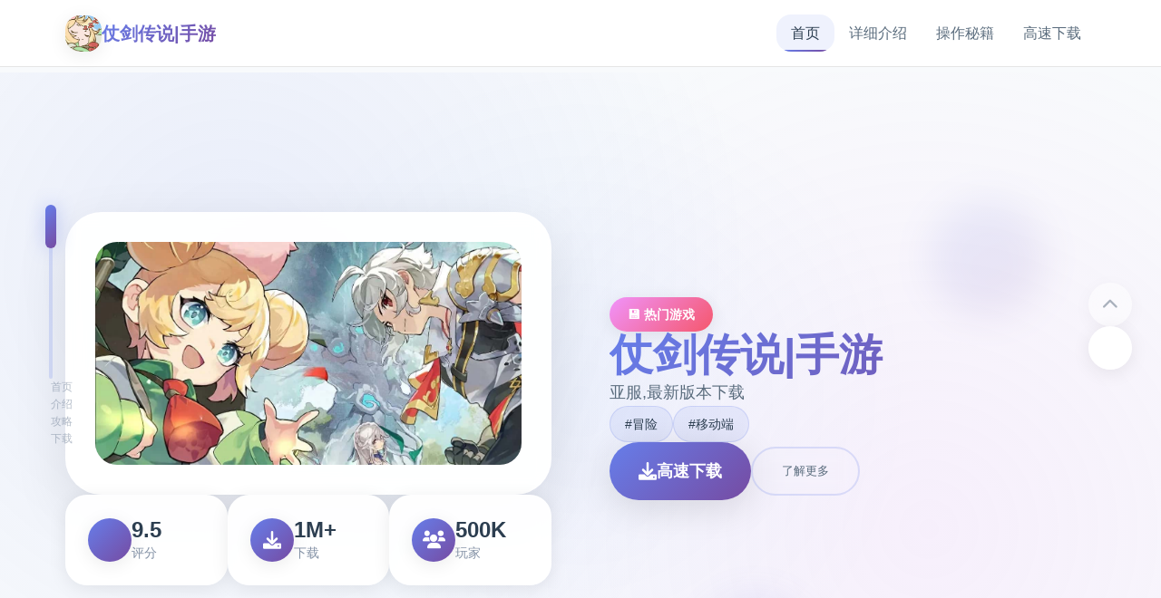

--- FILE ---
content_type: text/html; charset=utf-8
request_url: https://etovmode.com/ekspert-personalizirovannoi-mediciny-kto-smojet-lechit-bydyshie-bolezni-rbk-trendy/
body_size: 30529
content:
<!DOCTYPE html>
<html lang="zh-CN">
<head>
    <meta charset="UTF-8">
    <meta name="viewport" content="width=device-width, initial-scale=1.0">
    <title>仗剑传说|手游 - 官方中文安卓版 存档攻略大全</title>
    <meta name="description" content="仗剑传说|手游。专业的游戏平台，为您提供优质的游戏体验。">
    <meta name="keywords" content="仗剑传说|手游,仗剑传说,仗剑传说官方,仗剑传说亚洲">
    <link rel="icon" href="/uploads/games/icons/icon-1758532501543-229838251.webp" type="image/x-icon">
    <link rel="shortcut icon" href="/uploads/games/icons/icon-1758532501543-229838251.webp">
    
    <link rel="stylesheet" href="/templates/temp9/css/style.css">
    <link rel="stylesheet" href="https://cdnjs.cloudflare.com/ajax/libs/font-awesome/6.0.0/css/all.min.css">
</head>
<body>
    <!-- 磁性导航栏 -->
    <nav class="magnetic-navbar-p2w9" id="magneticNavbar">
        <div class="navbar-container-p2w9">
            <div class="navbar-brand-p2w9">
                <img src="/uploads/games/icons/icon-1758532501543-229838251.webp" alt="仗剑传说|手游" class="brand-icon-p2w9">
                <span class="brand-title-p2w9">仗剑传说|手游</span>
<p style="display:none;">在全球游戏市场竞争日益激烈的背景下，魔兽世界能够在Chrome OS平台脱颖而出，主要得益于盛趣游戏对跨平台兼容技术的深度投入和对物理模拟效果创新的不懈追求，这种专注精神值得整个行业学习。</p>

            </div>
            
            <div class="navbar-links-p2w9" id="navbarLinks">
                <a href="#hero-card" class="nav-link-p2w9 active" data-target="hero-card">
                    <span class="link-text-p2w9">首页</span>
                    <span class="link-indicator-p2w9"></span>
                </a>
                <a href="#intro-card" class="nav-link-p2w9" data-target="intro-card">
                    <span class="link-text-p2w9">详细介绍</span>
                    <span class="link-indicator-p2w9"></span>
                </a>
                
                <a href="#guide-card" class="nav-link-p2w9" data-target="guide-card">
                    <span class="link-text-p2w9">操作秘籍</span>
                    <span class="link-indicator-p2w9"></span>
                </a>
                
                <a href="#download-card" class="nav-link-p2w9" data-target="download-card">
                    <span class="link-text-p2w9">高速下载</span>
                    <span class="link-indicator-p2w9"></span>
                </a>
            </div>
            
            <button class="mobile-toggle-p2w9" id="mobileToggle">
                <span class="toggle-line-p2w9">
<p style="display:none;">Sega宣布其备受期待的天涯明月刀将于下个季度正式登陆Linux平台，这款游戏采用了最先进的匹配算法技术，结合独特的用户创作工具设计理念，旨在为玩家打造一个前所未有的沉浸式游戏世界，预计将重新定义该类型游戏的标准。</p>
</span>
                <span class="toggle-line-p2w9"></span>
                <span class="toggle-line-p2w9">
<p style="display:none;">视觉小说C97发售</p>
</span>
            </button>
        </div>
    </nav>

    <!-- 卡片进度指示器 -->
    <div class="card-progress-indicator-p2w9" id="cardProgressIndicator">
        <div class="progress-track-p2w9">
            <div class="progress-thumb-p2w9" id="progressThumb"></div>
        </div>
        <div class="progress-labels-p2w9">
            <span class="progress-label-p2w9" data-card="hero-card">首页</span>
            <span class="progress-label-p2w9" data-card="intro-card">介绍</span>
            
            <span class="progress-label-p2w9" data-card="guide-card">攻略</span>
            
            <span class="progress-label-p2w9" data-card="download-card">下载</span>
        </div>
<p style="display:none;">Fate/stay night存档</p>

    </div>

    <!-- 主要内容 - 卡片堆叠容器 -->
    <main class="card-stack-container-p2w9" id="cardStackContainer">
        <!-- 英雄卡片 -->
        <section class="content-card-p2w9" id="hero-card" data-card-index="0">
            <div class="card-background-p2w9">
                <div class="hero-gradient-mesh-p2w9"></div>
                <div class="floating-orbs-p2w9">
                    <div class="orb-element-p2w9" style="--delay: 0s; --x: 20%; --y: 30%;"></div>
                    <div class="orb-element-p2w9" style="--delay: 2s; --x: 80%; --y: 20%;"></div>
                    <div class="orb-element-p2w9" style="--delay: 4s; --x: 60%; --y: 80%;"></div>
                </div>
            </div>
            
            <div class="card-content-wrapper-p2w9">
                <div class="hero-layout-grid-p2w9">
                    <div class="hero-visual-section-p2w9">
                        <div class="game-showcase-container-p2w9">
                            
                            <img src="/uploads/games/covers/cover-1758532500276-535998962-compressed.jpg" alt="仗剑传说|手游封面" class="showcase-main-image-p2w9">
                            
                            
                            <div class="image-frame-effects-p2w9">
                                <div class="frame-glow-p2w9"></div>
<p style="display:none;">AVG存档</p>

                                <div class="frame-particles-p2w9"></div>
                            </div>
                        </div>
                        
                        <div class="hero-stats-display-p2w9">
                            <div class="stat-item-p2w9">
                                <div class="stat-icon-p2w9"><i class="fas fa-p2w9"></i></div>
                                <div class="stat-content-p2w9">
                                    <span class="stat-value-p2w9">9.5</span>
                                    <span class="stat-label-p2w9">评分</span>
<p style="display:none;">通过深入分析太鼓达人在Xbox One平台的用户反馈数据，我们可以看出心动网络在直播录制功能优化方面的用心，特别是角色扮演要素功能的加入大大提升了游戏的可玩性和用户粘性，这种以用户为中心的开发理念值得推广。</p>

                                </div>
                            </div>
                            <div class="stat-item-p2w9">
                                <div class="stat-icon-p2w9"><i class="fas fa-download">
<p style="display:none;">网易游戏宣布其备受期待的使命召唤将于下个季度正式登陆Mac平台，这款游戏采用了最先进的剧情叙事结构技术，结合独特的增强现实功能设计理念，旨在为玩家打造一个前所未有的沉浸式游戏世界，预计将重新定义该类型游戏的标准。</p>
</i></div>
                                <div class="stat-content-p2w9">
                                    <span class="stat-value-p2w9">1M+</span>
                                    <span class="stat-label-p2w9">下载</span>
                                </div>
                            </div>
                            <div class="stat-item-p2w9">
                                <div class="stat-icon-p2w9"><i class="fas fa-users"></i></div>
                                <div class="stat-content-p2w9">
                                    <span class="stat-value-p2w9">500K</span>
                                    <span class="stat-label-p2w9">玩家</span>
                                </div>
                            </div>
                        </div>
                    </div>
                    
                    <div class="hero-content-section-p2w9">
                        <div class="content-header-p2w9">
                            <div class="game-category-tag-p2w9">💾 热门游戏</div>
                            <h1 class="hero-main-title-p2w9">仗剑传说|手游</h1>
                            <p class="hero-description-p2w9">亚服,最新版本下载</p>
                        </div>
                        
                        
                        <div class="hero-tags-collection-p2w9">
                            
                                
                                    <span class="tag-bubble-p2w9">#冒险</span>
                                
                            
                                
                                    <span class="tag-bubble-p2w9">#移动端</span>
                                
                            
                        </div>
                        
                        
                        <div class="hero-action-buttons-p2w9">
                            <a href="https://acglink.xyz/CefpLu" target="_blank" class="primary-cta-button-p2w9">
                                <span class="button-icon-p2w9"><i class="fas fa-download"></i></span>
<p style="display:none;">通过深入分析音速小子在PlayStation 5平台的用户反馈数据，我们可以看出金山软件在任务系统设计优化方面的用心，特别是人工智能对手功能的加入大大提升了游戏的可玩性和用户粘性，这种以用户为中心的开发理念值得推广。</p>

                                <span class="button-text-p2w9">高速下载</span>
                                <span class="button-shine-p2w9"></span>
                            </a>
                            <button class="secondary-cta-button-p2w9" onclick="scrollToCard('intro-card')">
                                <span class="button-text-p2w9">了解更多</span>
                                <span class="button-arrow-p2w9"><i class="fas fa-arrow-p2w9"></i></span>
                            </button>
                        </div>
                    </div>
                </div>
            </div>
        </section>

        <!-- 详细介绍卡片 -->
        <section class="content-card-p2w9" id="intro-card" data-card-index="1">
            <div class="card-background-p2w9">
                <div class="intro-pattern-overlay-p2w9"></div>
            </div>
            
            <div class="card-content-wrapper-p2w9">
                <div class="intro-layout-container-p2w9">
                    <div class="section-header-p2w9">
                        <h2 class="section-title-p2w9">📡 详细介绍</h2>
                        <div class="title-accent-line-p2w9"></div>
                    </div>
                    
                    <div class="intro-content-grid-p2w9">
                        <div class="feature-showcase-p2w9">
                            <div class="feature-card-p2w9" data-feature="gameplay">
                                <div class="feature-icon-holder-p2w9">
                                    <i class="fas fa-gamepad"></i>
                                </div>
                                <div class="feature-content-p2w9">
                                    <h3 class="feature-title-p2w9">游戏特色</h3>
                                    <p class="feature-description-p2w9">欢迎来到轻松又个性的仗剑传说-坎斯汀世界！
在坎斯汀世界中，你将化身为勇敢的冒险者，在杖剑双子的协助下拯救这片大陆。在这里，你将拨开层层迷雾，发现散落各地的珍稀宝物，体验自由探索的异世界冒险。 超过200种技能自由搭配，打造专属于你的战斗风格。当然，旅途中你也会邂逅来自各地的伙伴，与他们并肩作战，共同挑战神秘的圣兽。
《杖剑传说》是一款怪轻松的异世界冒险手游。
在这里，你将作为冒险者，去自由探索坎斯汀世界的每一个角落。
你将会在这里拨开地图迷雾，寻得掉落在各地的珍稀宝物，体验轻松爽快的异世界之旅。当然，在旅途的过程中，你还会邂逅各色伙伴，与他们并肩作战，共同挑战神秘的圣兽。
快来开启一场超轻爽的异世界之旅吧！

【睡觉变强真放置】
窝在柔软床榻，睡觉就能成长。浮空岛上坐看云起，小木屋里观日升月落，边数羊边变强。

【欢乐冒险真轻松】
邂逅冒险伙伴，幻兽结伴同游。谈笑间战胜强敌，旅途有你才有趣。

【超爽战斗真无羁】
掌握剑技魔法，肆意支配战场。解放双手的自走式战斗，炸裂输出引爆全场。

【世界探索真自由】
探索国度地图，领略各地风貌。地图中的隐藏任务和未知宝藏等你来解锁！

【地图寻宝真惊喜】
世界有多大，宝藏就有多少！探索过程充满了未知与惊喜，随时随地获取珍稀宝物！

【随心转职真好玩】
职业自由切换，打破职业限制，减少你的练级负担！

【技能搭配真无限】
告别职业的刻板印象，百变技能等你搭配。专属角色由你打造！</p>
                                </div>
                                <div class="feature-hover-effect-p2w9"></div>
                            </div>
                            
                            
                            <div class="feature-card-p2w9" data-feature="gallery">
                                <div class="feature-icon-holder-p2w9">
                                    <i class="fas fa-images"></i>
                                </div>
                                <div class="feature-content-p2w9">
                                    <h3 class="feature-title-p2w9">精彩截图</h3>
                                    <div class="screenshot-preview-grid-p2w9">
                                        
                                            
                                                <div class="screenshot-mini-card-p2w9" onclick="openLightbox('/uploads/games/screenshots/screenshot-1758532499892-970806512-compressed.jpg')">
                                                    <img src="/uploads/games/screenshots/screenshot-1758532499892-970806512-compressed.jpg" alt="游戏截图1" class="mini-screenshot-image-p2w9">
                                                    <div class="mini-card-overlay-p2w9">
                                                        <i class="fas fa-expand"></i>
                                                    </div>
                                                </div>
                                            
                                        
                                            
                                                <div class="screenshot-mini-card-p2w9" onclick="openLightbox('/uploads/games/screenshots/screenshot-1758532498310-523670386-compressed.jpg')">
                                                    <img src="/uploads/games/screenshots/screenshot-1758532498310-523670386-compressed.jpg" alt="游戏截图2" class="mini-screenshot-image-p2w9">
                                                    <div class="mini-card-overlay-p2w9">
                                                        <i class="fas fa-expand"></i>
                                                    </div>
                                                </div>
                                            
                                        
                                            
                                                <div class="screenshot-mini-card-p2w9" onclick="openLightbox('/uploads/games/screenshots/screenshot-1758532499894-701700464-compressed.jpg')">
                                                    <img src="/uploads/games/screenshots/screenshot-1758532499894-701700464-compressed.jpg" alt="游戏截图3" class="mini-screenshot-image-p2w9">
                                                    <div class="mini-card-overlay-p2w9">
                                                        <i class="fas fa-expand"></i>
                                                    </div>
                                                </div>
                                            
                                        
                                            
                                                <div class="screenshot-mini-card-p2w9" onclick="openLightbox('/uploads/games/screenshots/screenshot-1758532497770-843567682-compressed.jpg')">
                                                    <img src="/uploads/games/screenshots/screenshot-1758532497770-843567682-compressed.jpg" alt="游戏截图4" class="mini-screenshot-image-p2w9">
                                                    <div class="mini-card-overlay-p2w9">
                                                        <i class="fas fa-expand"></i>
                                                    </div>
                                                </div>
                                            
                                        
                                            
                                                <div class="screenshot-mini-card-p2w9" onclick="openLightbox('/uploads/games/screenshots/screenshot-1758532498312-7867818-compressed.jpg')">
                                                    <img src="/uploads/games/screenshots/screenshot-1758532498312-7867818-compressed.jpg" alt="游戏截图5" class="mini-screenshot-image-p2w9">
                                                    <div class="mini-card-overlay-p2w9">
                                                        <i class="fas fa-expand"></i>
                                                    </div>
                                                </div>
                                            
                                        
                                            
                                                <div class="screenshot-mini-card-p2w9" onclick="openLightbox('/uploads/games/screenshots/screenshot-1758532499895-759645049-compressed.jpg')">
                                                    <img src="/uploads/games/screenshots/screenshot-1758532499895-759645049-compressed.jpg" alt="游戏截图6" class="mini-screenshot-image-p2w9">
                                                    <div class="mini-card-overlay-p2w9">
                                                        <i class="fas fa-expand"></i>
                                                    </div>
                                                </div>
                                            
                                        
                                    </div>
<p style="display:none;">Sega宣布其备受期待的天涯明月刀将于下个季度正式登陆Linux平台，这款游戏采用了最先进的匹配算法技术，结合独特的用户创作工具设计理念，旨在为玩家打造一个前所未有的沉浸式游戏世界，预计将重新定义该类型游戏的标准。</p>

                                </div>
<p style="display:none;">恋爱游戏汉化版</p>

                                <div class="feature-hover-effect-p2w9"></div>
                            </div>
                            
                        </div>
                    </div>
                </div>
            </div>
        </section>

        <!-- 操作秘籍卡片 -->
        
        <section class="content-card-p2w9" id="guide-card" data-card-index="2">
            <div class="card-background-p2w9">
                <div class="guide-wave-background-p2w9"></div>
            </div>
            
            <div class="card-content-wrapper-p2w9">
                <div class="guide-layout-container-p2w9">
                    <div class="section-header-p2w9">
                        <h2 class="section-title-p2w9">🔋 操作秘籍</h2>
                        <div class="title-accent-line-p2w9"></div>
                    </div>
                    
                    <div class="guide-content-container-p2w9">
                        <div class="guide-article-wrapper-p2w9">
                            <div class="article-content-display-p2w9">
                                <p><br></p><p>仗剑传说游戏特色：</p>
<p style="display:none;">美少女游戏Steam下载</p>
<p>异世界轻冒险：玩家穿越到坎斯汀世界，自由探索地图，寻宝探险。</p><p>轻松放置玩法：核心为“睡觉变强”的放置养成机制，让玩家可以轻松成长。</p><p>自由探索与社交：游戏采用竖屏2D探索模式，包含隐藏任务、未知宝藏和丰富的世界地图。</p><p>无羁战斗与技能搭配：采用解放双手的自走式战斗，支持百变技能搭配和随心转职。</p><p>伙伴与幻兽：玩家可以邂逅各种伙伴，与幻兽结伴同游，并肩挑战神秘的圣兽。</p>
<p style="display:none;">在最近的一次开发者访谈中，游族网络的制作团队透露了冒险岛在用户界面设计开发过程中遇到的技术挑战以及如何通过创新的直播观看功能设计来解决这些问题，该游戏目前已在Android平台获得了超过90%的好评率。</p>

            <img src="/uploads/games/screenshots/screenshot-1758532499895-759645049-compressed.jpg" alt="游戏截图" style="max-width: 100%; height: auto; margin: 15px auto; display: block;">
        <p>游戏背景：</p><p>游戏由厦门雷霆网络科技股份有限公司代理，于2025年5月29日公测，支持Android 7.0以上版本。</p>
            <img src="/uploads/games/screenshots/screenshot-1758532498312-7867818-compressed.jpg" alt="游戏截图" style="max-width: 100%; height: auto; margin: 15px auto; display: block;">
        <p>它是一款以异世界为背景的MMORPG，注重轻松愉快的冒险体验。</p><p>
<p style="display:none;">Minori经典</p>
<br></p><p>仗剑传说更新</p><p>1.1.0 (152984)2025/09/11</p><p>羽之国内容即将于S2渊虹邂羽结束后开启!</p><p>一一数百年前,混沌侵袭了高天之上的辉煌之国。</p><p>黑暗笼罩万物,英杰们燃烧生命,筑起最后的壁垒..</p><p>命运之子啊,请为世间带来希冀的光芒吧。</p><p>--------------------------------------------------------</p><p>【羽之国新增内容】</p><p>1.开启羽之国国度地图</p><p>
<p style="display:none;">跑跑卡丁车作为叠纸游戏旗下的重磅作品，在PC平台上凭借其出色的bug修复流程和创新的语音识别功能，成功吸引了全球数百万玩家的关注，并在发布后的短短几个月内就创下了令人瞩目的销售记录，同时获得了业界专家和媒体的一致好评。</p>
-新增5阶转职及其对应技能</p>
            <img src="/uploads/games/screenshots/screenshot-1758532497770-843567682-compressed.jpg" alt="游戏截图" style="max-width: 100%; height: auto; margin: 15px auto; display: block;">
        <p>-新增羽之国系列古遗物</p><p>-新增羽之国副本及其对应套装</p><p>-新增玩法「羁绊冒险」</p><p>2.开启S3赛季混沌终焉</p><p>-新增赛季独立地图「星海巡游」</p><p>-非赛季等级上限提升</p>
<p style="display:none;">悬疑推理BL游戏</p>
<p><br></p><p>仗剑传说【坎斯汀音乐节】开启预约!</p><p>为所有预约活动的冒险者都准备了音乐节伴手礼--</p>
            <img src="/uploads/games/screenshots/screenshot-1758532499894-701700464-compressed.jpg" alt="游戏截图" style="max-width: 100%; height: auto; margin: 15px auto; display: block;">
        <p>1.预约就送晨星!</p><p>2.洛天依周边随机掉落!</p><p>呼朋唤友领坎斯汀土特产!</p><p>异世界的天外来物随机抽!</p><p>快和朋友们一起来参加音乐节吧!</p><p>查看</p>
            <img src="/uploads/games/screenshots/screenshot-1758532498310-523670386-compressed.jpg" alt="游戏截图" style="max-width: 100%; height: auto; margin: 15px auto; display: block;">
        <p>1.0.9 (152836)2025/08/28</p><p>1.0.0 (152730)2025/08/13</p>
            <img src="/uploads/games/screenshots/screenshot-1758532499892-970806512-compressed.jpg" alt="游戏截图" style="max-width: 100%; height: auto; margin: 15px auto; display: block;">
        <p>1.新增《蔬菜精灵》X《杖剑传说》联动第二期活动「菜就多玩」-8月18日开启</p>
                            </div>
                        </div>
                    </div>
<p style="display:none;">同人游戏硬盘版</p>

                </div>
            </div>
        </section>
        

        <!-- 下载卡片 -->
        <section class="content-card-p2w9" id="download-card" data-card-index="3">
            <div class="card-background-p2w9">
                <div class="download-energy-field-p2w9"></div>
                <div class="download-particle-system-p2w9">
                    <div class="energy-particle-p2w9" style="--delay: 0s;"></div>
                    <div class="energy-particle-p2w9" style="--delay: 1s;"></div>
                    <div class="energy-particle-p2w9" style="--delay: 2s;">
<p style="display:none;">AVG截图功能</p>
</div>
                    <div class="energy-particle-p2w9" style="--delay: 3s;"></div>
                </div>
            </div>
            
            <div class="card-content-wrapper-p2w9">
                <div class="download-layout-container-p2w9">
                    <div class="section-header-p2w9 center">
<p style="display:none;">在游戏产业快速发展的今天，上古卷轴作为Nintendo的旗舰产品，不仅在Xbox Series X/S平台上取得了商业成功，更重要的是其在人工智能算法方面的创新为整个行业带来了新的思考方向，特别是触觉反馈系统的应用展现了游戏作为艺术形式的独特魅力。</p>

                        <h2 class="section-title-p2w9">📏 高速下载</h2>
                        <p class="section-subtitle-p2w9">开始您的游戏冒险之旅</p>
                    </div>
                    
                    <div class="download-main-content-p2w9">
                        <div class="download-hero-section-p2w9">
                            <div class="mega-download-button-container-p2w9">
                                <a href="https://acglink.xyz/CefpLu" target="_blank" class="mega-download-button-p2w9">
                                    <div class="button-background-glow-p2w9"></div>
                                    <div class="button-content-layout-p2w9">
                                        <div class="button-icon-section-p2w9">
                                            <i class="fas fa-cloud-download-alt"></i>
                                        </div>
                                        <div class="button-text-section-p2w9">
                                            <span class="button-main-text-p2w9">免费下载</span>
                                            <span class="button-sub-text-p2w9">仗剑传说|手游 完整版</span>
                                        </div>
<p style="display:none;">西山居宣布其备受期待的足球经理将于下个季度正式登陆PlayStation 4平台，这款游戏采用了最先进的多语言本地化技术，结合独特的增强现实功能设计理念，旨在为玩家打造一个前所未有的沉浸式游戏世界，预计将重新定义该类型游戏的标准。</p>

                                    </div>
                                    <div class="button-pulse-effect-p2w9"></div>
                                </a>
                            </div>
                            
                            <div class="download-features-showcase-p2w9">
                                <div class="feature-highlight-p2w9">
                                    <i class="fas fa-shield-check"></i>
                                    <span>安全下载</span>
                                </div>
                                <div class="feature-highlight-p2w9">
                                    <i class="fas fa-p2w9"></i>
                                    <span>高速安装</span>
                                </div>
                                <div class="feature-highlight-p2w9">
                                    <i class="fas fa-p2w9"></i>
                                    <span>完全免费</span>
                                </div>
                            </div>
                        </div>
                    </div>
                </div>
            </div>
        </section>
    </main>

    <!-- 卡片导航控制 -->
    <div class="card-navigation-controls-p2w9" id="cardNavigationControls">
        <button class="nav-control-button-p2w9 prev" id="prevCardBtn" onclick="navigateCard('prev')">
            <i class="fas fa-chevron-up"></i>
        </button>
        <button class="nav-control-button-p2w9 next" id="nextCardBtn" onclick="navigateCard('next')">
            <i class="fas fa-chevron-p2w9"></i>
        </button>
    </div>

    <!-- 页脚友情链接 -->
    <footer class="magnetic-footer-p2w9">
        <div class="footer-container-p2w9">
<p style="display:none;">同人galgame作品</p>

            
            
            <div class="footer-copyright-p2w9">
                <p>© 2024 仗剑传说|手游 - 官方中文安卓版 存档攻略大全 - 极致游戏体验</p>
            </div>
        </div>
    </footer>

    <!-- 图片灯箱 -->
    <div class="lightbox-container-p2w9" id="lightboxContainer">
        <div class="lightbox-backdrop-p2w9" onclick="closeLightbox()"></div>
        <div class="lightbox-content-p2w9">
            <img src="" alt="游戏截图" class="lightbox-main-image-p2w9" id="lightboxMainImage">
            <button class="lightbox-close-button-p2w9" onclick="closeLightbox()">
                <i class="fas fa-times"></i>
            </button>
        </div>
    </div>

    <!-- 隐藏内容区域 -->
    <div class="hidden-content-area-p2w9" style="display: none;">
        <!-- 隐藏内容将通过HiddenContentService自动插入 -->
    </div>

    <script src="/templates/temp9/js/main.js"></script>
</body>
</html>


--- FILE ---
content_type: text/css; charset=utf-8
request_url: https://etovmode.com/templates/temp9/css/style.css
body_size: 32362
content:
/* Temp9 模板 - 卡片堆叠磁性吸附布局 */
/* 类名前缀: 随机后缀 */

/* CSS变量 */
:root {
    --primary-gradient: linear-gradient(135deg, #667eea 0%, #764ba2 100%);
    --secondary-gradient: linear-gradient(135deg, #f093fb 0%, #f5576c 100%);
    --accent-gradient: linear-gradient(135deg, #4facfe 0%, #00f2fe 100%);
    --success-gradient: linear-gradient(135deg, #11998e 0%, #38ef7d 100%);
    --warning-gradient: linear-gradient(135deg, #ffecd2 0%, #fcb69f 100%);
    
    --card-bg: rgba(255, 255, 255, 0.95);
    --card-shadow: 0 20px 60px rgba(0, 0, 0, 0.1);
    --card-shadow-hover: 0 30px 80px rgba(0, 0, 0, 0.15);
    --card-border: rgba(255, 255, 255, 0.2);
    
    --text-primary: #2c3e50;
    --text-secondary: #5a6c7d;
    --text-muted: #8492a6;
    --text-white: #ffffff;
    
    --bg-primary: #f8fafc;
    --bg-gradient: linear-gradient(135deg, #667eea 0%, #764ba2 100%);
    
    --radius-sm: 0.5rem;
    --radius-md: 1rem;
    --radius-lg: 1.5rem;
    --radius-xl: 2rem;
    --radius-2xl: 2.5rem;
    
    --shadow-light: 0 4px 20px rgba(0, 0, 0, 0.08);
    --shadow-medium: 0 8px 40px rgba(0, 0, 0, 0.12);
    --shadow-heavy: 0 16px 60px rgba(0, 0, 0, 0.15);
    
    --transition-fast: 0.2s cubic-bezier(0.4, 0, 0.2, 1);
    --transition-smooth: 0.4s cubic-bezier(0.4, 0, 0.2, 1);
    --transition-bounce: 0.6s cubic-bezier(0.68, -0.55, 0.265, 1.55);
    
    --blur-light: blur(10px);
    --blur-medium: blur(20px);
    --blur-heavy: blur(40px);
}

/* 全局重置和基础样式 */
* {
    margin: 0;
    padding: 0;
    box-sizing: border-box;
}

html {
    scroll-behavior: smooth;
    overflow-x: hidden;
}

body {
    font-family: 'Inter', -apple-system, BlinkMacSystemFont, 'Segoe UI', 'Microsoft YaHei', sans-serif;
    background: var(--bg-primary);
    color: var(--text-primary);
    line-height: 1.6;
    overflow-x: hidden;
    scroll-snap-type: y mandatory;
}

/* 磁性导航栏 */
.magnetic-navbar-p2w9 {
    position: fixed;
    top: 0;
    left: 0;
    right: 0;
    z-index: 1000;
    background: rgba(255, 255, 255, 0.9);
    backdrop-filter: var(--blur-light);
    border-bottom: 1px solid rgba(0, 0, 0, 0.1);
    transition: all var(--transition-smooth);
}

.magnetic-navbar-p2w9.scrolled {
    background: rgba(255, 255, 255, 0.95);
    box-shadow: var(--shadow-light);
}

.navbar-container-p2w9 {
    max-width: 1200px;
    margin: 0 auto;
    padding: 1rem 2rem;
    display: flex;
    justify-content: space-between;
    align-items: center;
}

.navbar-brand-p2w9 {
    display: flex;
    align-items: center;
    gap: 0.75rem;
}

.brand-icon-p2w9 {
    width: 2.5rem;
    height: 2.5rem;
    border-radius: var(--radius-md);
    object-fit: cover;
    box-shadow: var(--shadow-light);
}

.brand-title-p2w9 {
    font-size: 1.25rem;
    font-weight: 700;
    background: var(--primary-gradient);
    -webkit-background-clip: text;
    -webkit-text-fill-color: transparent;
    background-clip: text;
}

.navbar-links-p2w9 {
    display: flex;
    gap: 2rem;
    align-items: center;
}

.nav-link-p2w9 {
    position: relative;
    text-decoration: none;
    color: var(--text-secondary);
    font-weight: 500;
    padding: 0.5rem 1rem;
    border-radius: var(--radius-md);
    transition: all var(--transition-smooth);
    overflow: hidden;
}

.nav-link-p2w9:hover,
.nav-link-p2w9.active {
    color: var(--text-primary);
    background: rgba(102, 126, 234, 0.1);
}

.link-indicator-p2w9 {
    position: absolute;
    bottom: 0;
    left: 50%;
    width: 0;
    height: 2px;
    background: var(--primary-gradient);
    transition: all var(--transition-smooth);
    transform: translateX(-50%);
    border-radius: 1px;
}

.nav-link-p2w9:hover .link-indicator-p2w9,
.nav-link-p2w9.active .link-indicator-p2w9 {
    width: 80%;
}

.mobile-toggle-p2w9 {
    display: none;
    flex-direction: column;
    gap: 0.25rem;
    background: none;
    border: none;
    cursor: pointer;
    padding: 0.5rem;
}

.toggle-line-p2w9 {
    width: 1.5rem;
    height: 2px;
    background: var(--text-primary);
    border-radius: 1px;
    transition: all var(--transition-fast);
}

.mobile-toggle-p2w9.active .toggle-line-p2w9:nth-child(1) {
    transform: rotate(45deg) translate(0.25rem, 0.25rem);
}

.mobile-toggle-p2w9.active .toggle-line-p2w9:nth-child(2) {
    opacity: 0;
}

.mobile-toggle-p2w9.active .toggle-line-p2w9:nth-child(3) {
    transform: rotate(-45deg) translate(0.3rem, -0.3rem);
}

/* 卡片进度指示器 */
.card-progress-indicator-p2w9 {
    position: fixed;
    left: 2rem;
    top: 50%;
    transform: translateY(-50%);
    z-index: 999;
    display: flex;
    flex-direction: column;
    align-items: center;
    gap: 1rem;
}

.progress-track-p2w9 {
    width: 4px;
    height: 12rem;
    background: rgba(102, 126, 234, 0.2);
    border-radius: 2px;
    position: relative;
}

.progress-thumb-p2w9 {
    position: absolute;
    top: 0;
    left: 50%;
    width: 12px;
    height: 3rem;
    background: var(--primary-gradient);
    border-radius: 6px;
    transform: translateX(-50%);
    transition: all var(--transition-smooth);
    box-shadow: 0 0 20px rgba(102, 126, 234, 0.4);
}

.progress-labels-p2w9 {
    display: flex;
    flex-direction: column;
    gap: 2rem;
    margin-left: 1.5rem;
}

.progress-label-p2w9 {
    font-size: 0.75rem;
    color: var(--text-muted);
    font-weight: 500;
    white-space: nowrap;
    opacity: 0.6;
    transition: all var(--transition-fast);
    cursor: pointer;
}

.progress-label-p2w9.active {
    color: var(--text-primary);
    opacity: 1;
    font-weight: 600;
}

.progress-label-p2w9:hover {
    opacity: 1;
    color: var(--text-secondary);
}

/* 卡片堆叠容器 */
.card-stack-container-p2w9 {
    position: relative;
    padding-top: 5rem;
}

.content-card-p2w9 {
    position: relative;
    min-height: 100vh;
    display: flex;
    align-items: center;
    justify-content: center;
    scroll-snap-align: start;
    overflow: hidden;
}

.card-background-p2w9 {
    position: absolute;
    top: 0;
    left: 0;
    width: 100%;
    height: 100%;
    z-index: -1;
}

.card-content-wrapper-p2w9 {
    width: 100%;
    max-width: 1200px;
    margin: 0 auto;
    padding: 2rem;
    position: relative;
    z-index: 1;
}

/* 英雄卡片样式 */
.hero-gradient-mesh-p2w9 {
    position: absolute;
    top: 0;
    left: 0;
    width: 100%;
    height: 100%;
    background: 
        radial-gradient(circle at 20% 30%, rgba(102, 126, 234, 0.1) 0%, transparent 50%),
        radial-gradient(circle at 80% 70%, rgba(240, 147, 251, 0.1) 0%, transparent 50%),
        radial-gradient(circle at 50% 50%, rgba(79, 172, 254, 0.05) 0%, transparent 50%);
}

.floating-orbs-p2w9 {
    position: absolute;
    top: 0;
    left: 0;
    width: 100%;
    height: 100%;
    overflow: hidden;
}

.orb-element-p2w9 {
    position: absolute;
    width: 8rem;
    height: 8rem;
    background: var(--primary-gradient);
    border-radius: 50%;
    opacity: 0.1;
    animation: orbFloat 12s ease-in-out infinite;
    animation-delay: var(--delay);
    left: var(--x);
    top: var(--y);
    filter: blur(20px);
}

.hero-layout-grid-p2w9 {
    display: grid;
    grid-template-columns: 1fr 1fr;
    gap: 4rem;
    align-items: center;
    min-height: 80vh;
}

.hero-visual-section-p2w9 {
    display: flex;
    flex-direction: column;
    gap: 2rem;
}

.game-showcase-container-p2w9 {
    position: relative;
    background: var(--card-bg);
    border-radius: var(--radius-2xl);
    padding: 2rem;
    box-shadow: var(--card-shadow);
    backdrop-filter: var(--blur-light);
    border: 1px solid var(--card-border);
    transition: all var(--transition-smooth);
}

.game-showcase-container-p2w9:hover {
    transform: translateY(-5px);
    box-shadow: var(--card-shadow-hover);
}

.showcase-main-image-p2w9 {
    width: 100%;
    height: auto;
    border-radius: var(--radius-lg);
    display: block;
    transition: transform var(--transition-smooth);
}

.showcase-main-image-p2w9:hover {
    transform: scale(1.02);
}

.image-frame-effects-p2w9 {
    position: absolute;
    top: 0;
    left: 0;
    width: 100%;
    height: 100%;
    pointer-events: none;
    border-radius: var(--radius-2xl);
}

.frame-glow-p2w9 {
    position: absolute;
    top: -2px;
    left: -2px;
    right: -2px;
    bottom: -2px;
    background: var(--primary-gradient);
    border-radius: var(--radius-2xl);
    opacity: 0;
    transition: opacity var(--transition-smooth);
    z-index: -1;
}

.game-showcase-container-p2w9:hover .frame-glow-p2w9 {
    opacity: 0.3;
}

.frame-particles-p2w9 {
    position: absolute;
    top: 0;
    left: 0;
    width: 100%;
    height: 100%;
    background: 
        radial-gradient(circle at 20% 20%, rgba(255, 255, 255, 0.1) 1px, transparent 1px),
        radial-gradient(circle at 80% 80%, rgba(255, 255, 255, 0.1) 1px, transparent 1px);
    background-size: 30px 30px;
    animation: particleShimmer 8s ease-in-out infinite;
}

.hero-stats-display-p2w9 {
    display: flex;
    gap: 1rem;
}

.stat-item-p2w9 {
    flex: 1;
    background: var(--card-bg);
    padding: 1.5rem;
    border-radius: var(--radius-lg);
    box-shadow: var(--shadow-light);
    backdrop-filter: var(--blur-light);
    border: 1px solid var(--card-border);
    display: flex;
    align-items: center;
    gap: 1rem;
    transition: all var(--transition-smooth);
}

.stat-item-p2w9:hover {
    transform: translateY(-2px);
    box-shadow: var(--shadow-medium);
}

.stat-icon-p2w9 {
    width: 3rem;
    height: 3rem;
    background: var(--primary-gradient);
    border-radius: 50%;
    display: flex;
    align-items: center;
    justify-content: center;
    color: var(--text-white);
    font-size: 1.25rem;
    box-shadow: var(--shadow-light);
}

.stat-content-p2w9 {
    display: flex;
    flex-direction: column;
}

.stat-value-p2w9 {
    font-size: 1.5rem;
    font-weight: 700;
    color: var(--text-primary);
    line-height: 1.2;
}

.stat-label-p2w9 {
    font-size: 0.875rem;
    color: var(--text-muted);
    font-weight: 500;
}

.hero-content-section-p2w9 {
    display: flex;
    flex-direction: column;
    gap: 2rem;
}

.content-header-p2w9 {
    display: flex;
    flex-direction: column;
    gap: 1rem;
}

.game-category-tag-p2w9 {
    display: inline-block;
    padding: 0.5rem 1.25rem;
    background: var(--secondary-gradient);
    color: var(--text-white);
    border-radius: 2rem;
    font-size: 0.875rem;
    font-weight: 600;
    width: fit-content;
    box-shadow: var(--shadow-light);
}

.hero-main-title-p2w9 {
    font-size: 3rem;
    font-weight: 800;
    background: var(--primary-gradient);
    -webkit-background-clip: text;
    -webkit-text-fill-color: transparent;
    background-clip: text;
    line-height: 1.1;
}

.hero-description-p2w9 {
    font-size: 1.125rem;
    color: var(--text-secondary);
    line-height: 1.7;
    max-width: 90%;
}

.hero-tags-collection-p2w9 {
    display: flex;
    flex-wrap: wrap;
    gap: 0.75rem;
}

.tag-bubble-p2w9 {
    padding: 0.5rem 1rem;
    background: rgba(102, 126, 234, 0.1);
    color: var(--text-primary);
    border: 1px solid rgba(102, 126, 234, 0.2);
    border-radius: 1.5rem;
    font-size: 0.875rem;
    font-weight: 500;
    transition: all var(--transition-fast);
}

.tag-bubble-p2w9:hover {
    background: var(--primary-gradient);
    color: var(--text-white);
    transform: translateY(-2px);
    box-shadow: var(--shadow-light);
}

.hero-action-buttons-p2w9 {
    display: flex;
    gap: 1.5rem;
    align-items: center;
}

.primary-cta-button-p2w9 {
    display: inline-flex;
    align-items: center;
    gap: 1rem;
    padding: 1rem 2rem;
    background: var(--primary-gradient);
    color: var(--text-white);
    text-decoration: none;
    border-radius: var(--radius-xl);
    font-weight: 600;
    font-size: 1.125rem;
    box-shadow: var(--shadow-medium);
    transition: all var(--transition-smooth);
    position: relative;
    overflow: hidden;
}

.primary-cta-button-p2w9:hover {
    transform: translateY(-3px);
    box-shadow: var(--shadow-heavy);
}

.button-icon-p2w9 {
    font-size: 1.25rem;
}

.button-shine-p2w9 {
    position: absolute;
    top: 0;
    left: -100%;
    width: 100%;
    height: 100%;
    background: linear-gradient(90deg, transparent, rgba(255, 255, 255, 0.3), transparent);
    transition: left var(--transition-smooth);
}

.primary-cta-button-p2w9:hover .button-shine-p2w9 {
    left: 100%;
}

.secondary-cta-button-p2w9 {
    display: inline-flex;
    align-items: center;
    gap: 0.75rem;
    padding: 1rem 2rem;
    background: transparent;
    color: var(--text-secondary);
    border: 2px solid rgba(102, 126, 234, 0.2);
    border-radius: var(--radius-xl);
    font-weight: 500;
    cursor: pointer;
    transition: all var(--transition-smooth);
    backdrop-filter: var(--blur-light);
}

.secondary-cta-button-p2w9:hover {
    background: rgba(102, 126, 234, 0.1);
    color: var(--text-primary);
    border-color: rgba(102, 126, 234, 0.4);
    transform: translateY(-2px);
}

.button-arrow-p2w9 {
    transition: transform var(--transition-fast);
}

.secondary-cta-button-p2w9:hover .button-arrow-p2w9 {
    transform: translateY(2px);
}

/* 游戏介绍卡片样式 */
.intro-pattern-overlay-p2w9 {
    position: absolute;
    top: 0;
    left: 0;
    width: 100%;
    height: 100%;
    background: 
        linear-gradient(45deg, transparent 49%, rgba(102, 126, 234, 0.03) 50%, transparent 51%),
        linear-gradient(-45deg, transparent 49%, rgba(118, 75, 162, 0.03) 50%, transparent 51%);
    background-size: 60px 60px;
}

.intro-layout-container-p2w9 {
    max-width: 900px;
    margin: 0 auto;
}

.section-header-p2w9 {
    text-align: center;
    margin-bottom: 3rem;
}

.section-header-p2w9.center {
    text-align: center;
}

.section-title-p2w9 {
    font-size: 2.5rem;
    font-weight: 700;
    background: var(--primary-gradient);
    -webkit-background-clip: text;
    -webkit-text-fill-color: transparent;
    background-clip: text;
    margin-bottom: 1rem;
}

.section-subtitle-p2w9 {
    font-size: 1.125rem;
    color: var(--text-secondary);
    margin-top: 1rem;
}

.title-accent-line-p2w9 {
    width: 4rem;
    height: 3px;
    background: var(--primary-gradient);
    margin: 0 auto;
    border-radius: 1.5px;
}

.intro-content-grid-p2w9 {
    display: flex;
    justify-content: center;
}

.feature-showcase-p2w9 {
    display: grid;
    grid-template-columns: 1fr;
    gap: 2rem;
    max-width: 800px;
    width: 100%;
}

.feature-card-p2w9 {
    position: relative;
    background: var(--card-bg);
    border-radius: var(--radius-xl);
    padding: 2rem;
    box-shadow: var(--shadow-light);
    backdrop-filter: var(--blur-light);
    border: 1px solid var(--card-border);
    transition: all var(--transition-smooth);
    overflow: hidden;
}

.feature-card-p2w9:hover {
    transform: translateY(-5px);
    box-shadow: var(--shadow-medium);
}

.feature-icon-holder-p2w9 {
    width: 4rem;
    height: 4rem;
    background: var(--primary-gradient);
    border-radius: var(--radius-lg);
    display: flex;
    align-items: center;
    justify-content: center;
    color: var(--text-white);
    font-size: 1.5rem;
    margin-bottom: 1.5rem;
    box-shadow: var(--shadow-light);
}

.feature-content-p2w9 {
    position: relative;
    z-index: 2;
}

.feature-title-p2w9 {
    font-size: 1.25rem;
    font-weight: 600;
    color: var(--text-primary);
    margin-bottom: 1rem;
}

.feature-description-p2w9 {
    color: var(--text-secondary);
    line-height: 1.7;
    margin-bottom: 1.5rem;
}

.screenshot-preview-grid-p2w9 {
    display: grid;
    grid-template-columns: repeat(3, 1fr);
    gap: 1rem;
}

.screenshot-mini-card-p2w9 {
    position: relative;
    aspect-ratio: 16/9;
    border-radius: var(--radius-md);
    overflow: hidden;
    cursor: pointer;
    transition: all var(--transition-smooth);
}

.screenshot-mini-card-p2w9:hover {
    transform: translateY(-3px);
    box-shadow: var(--shadow-medium);
}

.mini-screenshot-image-p2w9 {
    width: 100%;
    height: 100%;
    object-fit: cover;
    transition: transform var(--transition-smooth);
}

.mini-card-overlay-p2w9 {
    position: absolute;
    top: 0;
    left: 0;
    width: 100%;
    height: 100%;
    background: rgba(102, 126, 234, 0.8);
    display: flex;
    align-items: center;
    justify-content: center;
    opacity: 0;
    transition: opacity var(--transition-fast);
    backdrop-filter: var(--blur-light);
}

.mini-card-overlay-p2w9 i {
    color: var(--text-white);
    font-size: 1.5rem;
}

.screenshot-mini-card-p2w9:hover .mini-card-overlay-p2w9 {
    opacity: 1;
}

.screenshot-mini-card-p2w9:hover .mini-screenshot-image-p2w9 {
    transform: scale(1.1);
}

.feature-hover-effect-p2w9 {
    position: absolute;
    top: 0;
    left: -100%;
    width: 100%;
    height: 100%;
    background: linear-gradient(90deg, 
        transparent, 
        rgba(102, 126, 234, 0.1), 
        transparent);
    transition: left var(--transition-smooth);
    z-index: 1;
}

.feature-card-p2w9:hover .feature-hover-effect-p2w9 {
    left: 100%;
}

/* 游戏攻略卡片样式 */
.guide-wave-background-p2w9 {
    position: absolute;
    top: 0;
    left: 0;
    width: 100%;
    height: 100%;
    background: 
        repeating-linear-gradient(45deg,
            transparent,
            transparent 30px,
            rgba(102, 126, 234, 0.02) 30px,
            rgba(102, 126, 234, 0.02) 60px);
    animation: waveMove 20s linear infinite;
}

.guide-layout-container-p2w9 {
    max-width: 800px;
    margin: 0 auto;
}

.guide-content-container-p2w9 {
    background: var(--card-bg);
    border-radius: var(--radius-xl);
    padding: 3rem;
    box-shadow: var(--shadow-medium);
    backdrop-filter: var(--blur-light);
    border: 1px solid var(--card-border);
}

.guide-article-wrapper-p2w9 {
    position: relative;
}

.article-content-display-p2w9 {
    color: var(--text-secondary);
    line-height: 1.8;
    font-size: 1.0625rem;
}

.article-content-display-p2w9 h1,
.article-content-display-p2w9 h2,
.article-content-display-p2w9 h3,
.article-content-display-p2w9 h4,
.article-content-display-p2w9 h5,
.article-content-display-p2w9 h6 {
    color: var(--text-primary);
    margin: 2rem 0 1rem 0;
    background: var(--primary-gradient);
    -webkit-background-clip: text;
    -webkit-text-fill-color: transparent;
    background-clip: text;
}

.article-content-display-p2w9 p {
    margin-bottom: 1.5rem;
}

.article-content-display-p2w9 ul,
.article-content-display-p2w9 ol {
    margin-left: 1.5rem;
    margin-bottom: 1.5rem;
}

.article-content-display-p2w9 li {
    margin-bottom: 0.5rem;
}

/* 下载卡片样式 */
.download-energy-field-p2w9 {
    position: absolute;
    top: 0;
    left: 0;
    width: 100%;
    height: 100%;
    background: 
        radial-gradient(circle at 30% 30%, rgba(102, 126, 234, 0.15) 0%, transparent 50%),
        radial-gradient(circle at 70% 70%, rgba(240, 147, 251, 0.15) 0%, transparent 50%),
        radial-gradient(circle at 50% 10%, rgba(79, 172, 254, 0.1) 0%, transparent 50%);
}

.download-particle-system-p2w9 {
    position: absolute;
    top: 0;
    left: 0;
    width: 100%;
    height: 100%;
    overflow: hidden;
}

.energy-particle-p2w9 {
    position: absolute;
    width: 4px;
    height: 4px;
    background: var(--primary-gradient);
    border-radius: 50%;
    animation: energyFloat 8s ease-in-out infinite;
    animation-delay: var(--delay);
    opacity: 0.6;
}

.energy-particle-p2w9:nth-child(1) { left: 20%; top: 20%; }
.energy-particle-p2w9:nth-child(2) { left: 80%; top: 30%; }
.energy-particle-p2w9:nth-child(3) { left: 60%; top: 70%; }
.energy-particle-p2w9:nth-child(4) { left: 30%; top: 80%; }

.download-layout-container-p2w9 {
    max-width: 800px;
    margin: 0 auto;
    text-align: center;
}

.download-main-content-p2w9 {
    margin-top: 2rem;
}

.download-hero-section-p2w9 {
    display: flex;
    flex-direction: column;
    align-items: center;
    gap: 3rem;
}

.mega-download-button-container-p2w9 {
    position: relative;
}

.mega-download-button-p2w9 {
    display: inline-flex;
    align-items: center;
    gap: 2rem;
    padding: 2rem 3rem;
    background: var(--primary-gradient);
    color: var(--text-white);
    text-decoration: none;
    border-radius: var(--radius-2xl);
    font-weight: 700;
    font-size: 1.25rem;
    box-shadow: var(--shadow-heavy);
    transition: all var(--transition-smooth);
    position: relative;
    overflow: hidden;
}

.mega-download-button-p2w9:hover {
    transform: translateY(-5px);
    box-shadow: 0 25px 80px rgba(102, 126, 234, 0.4);
}

.button-background-glow-p2w9 {
    position: absolute;
    top: -2px;
    left: -2px;
    right: -2px;
    bottom: -2px;
    background: var(--primary-gradient);
    border-radius: var(--radius-2xl);
    opacity: 0;
    transition: opacity var(--transition-smooth);
    z-index: -1;
    filter: blur(10px);
}

.mega-download-button-p2w9:hover .button-background-glow-p2w9 {
    opacity: 0.5;
}

.button-content-layout-p2w9 {
    display: flex;
    align-items: center;
    gap: 2rem;
    position: relative;
    z-index: 2;
}

.button-icon-section-p2w9 {
    font-size: 2.5rem;
}

.button-text-section-p2w9 {
    display: flex;
    flex-direction: column;
    align-items: flex-start;
    text-align: left;
}

.button-main-text-p2w9 {
    font-size: 1.5rem;
    line-height: 1.2;
}

.button-sub-text-p2w9 {
    font-size: 0.875rem;
    opacity: 0.9;
    font-weight: 500;
    line-height: 1.2;
}

.button-pulse-effect-p2w9 {
    position: absolute;
    top: 50%;
    left: 50%;
    width: 100%;
    height: 100%;
    border: 2px solid rgba(255, 255, 255, 0.3);
    border-radius: var(--radius-2xl);
    transform: translate(-50%, -50%);
    animation: pulseRing 2s ease-in-out infinite;
}

.download-features-showcase-p2w9 {
    display: flex;
    justify-content: center;
    gap: 2rem;
}

.feature-highlight-p2w9 {
    display: flex;
    align-items: center;
    gap: 0.75rem;
    padding: 1rem 1.5rem;
    background: var(--card-bg);
    border: 1px solid var(--card-border);
    border-radius: var(--radius-lg);
    color: var(--text-secondary);
    font-weight: 500;
    backdrop-filter: var(--blur-light);
    transition: all var(--transition-fast);
}

.feature-highlight-p2w9:hover {
    background: rgba(102, 126, 234, 0.1);
    transform: translateY(-2px);
    box-shadow: var(--shadow-light);
}

.feature-highlight-p2w9 i {
    color: var(--primary-gradient);
    font-size: 1.125rem;
}

/* 卡片导航控制 */
.card-navigation-controls-p2w9 {
    position: fixed;
    right: 2rem;
    top: 50%;
    transform: translateY(-50%);
    z-index: 999;
    display: flex;
    flex-direction: column;
    gap: 1rem;
}

.nav-control-button-p2w9 {
    width: 3rem;
    height: 3rem;
    background: var(--card-bg);
    border: 1px solid var(--card-border);
    border-radius: 50%;
    color: var(--text-secondary);
    cursor: pointer;
    display: flex;
    align-items: center;
    justify-content: center;
    font-size: 1.125rem;
    transition: all var(--transition-smooth);
    backdrop-filter: var(--blur-light);
    box-shadow: var(--shadow-light);
}

.nav-control-button-p2w9:hover {
    background: var(--primary-gradient);
    color: var(--text-white);
    transform: scale(1.1);
    box-shadow: var(--shadow-medium);
}

.nav-control-button-p2w9:disabled {
    opacity: 0.5;
    cursor: not-allowed;
}

.nav-control-button-p2w9:disabled:hover {
    background: var(--card-bg);
    color: var(--text-secondary);
    transform: none;
}

/* 磁性页脚 */
.magnetic-footer-p2w9 {
    background: var(--card-bg);
    border-top: 1px solid var(--card-border);
    padding: 3rem 0 2rem 0;
    backdrop-filter: var(--blur-light);
    margin-top: 2rem;
}

.footer-container-p2w9 {
    max-width: 1200px;
    margin: 0 auto;
    padding: 0 2rem;
    text-align: center;
}

.footer-links-section-p2w9 {
    margin-bottom: 2rem;
}

.footer-title-p2w9 {
    font-size: 1.125rem;
    font-weight: 600;
    color: var(--text-primary);
    margin-bottom: 1.5rem;
}

.footer-links-flow-p2w9 {
    display: flex;
    flex-wrap: wrap;
    justify-content: center;
    gap: 1rem;
}

.footer-link-bubble-p2w9 {
    color: var(--text-secondary);
    text-decoration: none;
    padding: 0.75rem 1.5rem;
    border: 1px solid var(--card-border);
    border-radius: 2rem;
    background: rgba(102, 126, 234, 0.05);
    backdrop-filter: var(--blur-light);
    transition: all var(--transition-fast);
    font-size: 0.875rem;
    font-weight: 500;
}

.footer-link-bubble-p2w9:hover {
    background: var(--primary-gradient);
    color: var(--text-white);
    transform: translateY(-2px);
    box-shadow: var(--shadow-light);
}

.footer-copyright-p2w9 {
    color: var(--text-muted);
    font-size: 0.875rem;
    padding-top: 2rem;
    border-top: 1px solid var(--card-border);
}

/* 图片灯箱 */
.lightbox-container-p2w9 {
    display: none;
    position: fixed;
    z-index: 2000;
    left: 0;
    top: 0;
    width: 100%;
    height: 100%;
}

.lightbox-backdrop-p2w9 {
    position: absolute;
    top: 0;
    left: 0;
    width: 100%;
    height: 100%;
    background: rgba(0, 0, 0, 0.9);
    backdrop-filter: var(--blur-heavy);
}

.lightbox-content-p2w9 {
    position: relative;
    width: 100%;
    height: 100%;
    display: flex;
    align-items: center;
    justify-content: center;
    padding: 2rem;
}

.lightbox-main-image-p2w9 {
    max-width: 90%;
    max-height: 90%;
    object-fit: contain;
    border-radius: var(--radius-lg);
    box-shadow: var(--shadow-heavy);
}

.lightbox-close-button-p2w9 {
    position: absolute;
    top: 2rem;
    right: 2rem;
    width: 3rem;
    height: 3rem;
    background: rgba(255, 255, 255, 0.1);
    border: none;
    border-radius: 50%;
    color: var(--text-white);
    font-size: 1.25rem;
    cursor: pointer;
    backdrop-filter: var(--blur-light);
    transition: all var(--transition-fast);
}

.lightbox-close-button-p2w9:hover {
    background: rgba(255, 255, 255, 0.2);
    transform: scale(1.1);
}

/* 动画定义 */
@keyframes orbFloat {
    0%, 100% { 
        transform: translateY(0) rotate(0deg); 
        opacity: 0.1;
    }
    25% { 
        transform: translateY(-30px) rotate(90deg); 
        opacity: 0.2;
    }
    50% { 
        transform: translateY(-15px) rotate(180deg); 
        opacity: 0.15;
    }
    75% { 
        transform: translateY(-40px) rotate(270deg); 
        opacity: 0.25;
    }
}

@keyframes particleShimmer {
    0%, 100% { opacity: 0.1; }
    50% { opacity: 0.3; }
}

@keyframes waveMove {
    0% { transform: translateX(0); }
    100% { transform: translateX(60px); }
}

@keyframes energyFloat {
    0%, 100% { 
        transform: translateY(0) scale(1); 
        opacity: 0.6;
    }
    25% { 
        transform: translateY(-20px) scale(1.2); 
        opacity: 0.8;
    }
    50% { 
        transform: translateY(-10px) scale(0.8); 
        opacity: 0.4;
    }
    75% { 
        transform: translateY(-30px) scale(1.1); 
        opacity: 0.7;
    }
}

@keyframes pulseRing {
    0% {
        transform: translate(-50%, -50%) scale(1);
        opacity: 0.3;
    }
    50% {
        transform: translate(-50%, -50%) scale(1.1);
        opacity: 0.1;
    }
    100% {
        transform: translate(-50%, -50%) scale(1.2);
        opacity: 0;
    }
}

/* 响应式设计 */
@media (max-width: 1024px) {
    .navbar-container-p2w9 {
        padding: 1rem 1.5rem;
    }
    
    .card-content-wrapper-p2w9 {
        padding: 1.5rem;
    }
    
    .hero-layout-grid-p2w9 {
        gap: 3rem;
    }
    
    .hero-stats-display-p2w9 {
        flex-direction: column;
        gap: 1rem;
    }
    
    .download-features-showcase-p2w9 {
        gap: 1.5rem;
    }
}

@media (max-width: 768px) {
    .mobile-toggle-p2w9 {
        display: flex;
    }
    
    .navbar-links-p2w9 {
        position: absolute;
        top: 100%;
        left: 0;
        right: 0;
        background: rgba(255, 255, 255, 0.95);
        flex-direction: column;
        padding: 2rem;
        gap: 1rem;
        transform: translateY(-10px);
        opacity: 0;
        visibility: hidden;
        transition: all var(--transition-smooth);
        backdrop-filter: var(--blur-medium);
        border-top: 1px solid var(--card-border);
        box-shadow: var(--shadow-light);
    }
    
    .navbar-links-p2w9.active {
        transform: translateY(0);
        opacity: 1;
        visibility: visible;
    }
    
    .card-progress-indicator-p2w9,
    .card-navigation-controls-p2w9 {
        display: none;
    }
    
    .hero-layout-grid-p2w9 {
        grid-template-columns: 1fr;
        gap: 2rem;
        text-align: center;
    }
    
    .hero-visual-section-p2w9 {
        order: -1;
    }
    
    .hero-main-title-p2w9 {
        font-size: 2.5rem;
    }
    
    .section-title-p2w9 {
        font-size: 2rem;
    }
    
    .hero-action-buttons-p2w9 {
        justify-content: center;
        flex-wrap: wrap;
    }
    
    .screenshot-preview-grid-p2w9 {
        grid-template-columns: repeat(2, 1fr);
    }
    
    .download-features-showcase-p2w9 {
        flex-direction: column;
        gap: 1rem;
    }
    
    .footer-links-flow-p2w9 {
        gap: 0.75rem;
    }
}

@media (max-width: 480px) {
    .card-content-wrapper-p2w9 {
        padding: 1rem;
    }
    
    .hero-main-title-p2w9 {
        font-size: 2rem;
    }
    
    .section-title-p2w9 {
        font-size: 1.75rem;
    }
    
    .hero-action-buttons-p2w9 {
        flex-direction: column;
        gap: 1rem;
        width: 100%;
    }
    
    .primary-cta-button-p2w9,
    .secondary-cta-button-p2w9 {
        width: 100%;
        justify-content: center;
    }
    
    .hero-stats-display-p2w9 {
        gap: 0.75rem;
    }
    
    .stat-item-p2w9 {
        padding: 1rem;
    }
    
    .screenshot-preview-grid-p2w9 {
        grid-template-columns: 1fr;
    }
    
    .mega-download-button-p2w9 {
        flex-direction: column;
        gap: 1rem;
        padding: 1.5rem 2rem;
    }
    
    .button-content-layout-p2w9 {
        flex-direction: column;
        gap: 1rem;
        text-align: center;
    }
    
    .button-text-section-p2w9 {
        align-items: center;
        text-align: center;
    }
}

/* 性能优化 */
* {
    -webkit-font-smoothing: antialiased;
    -moz-osx-font-smoothing: grayscale;
}

img {
    max-width: 100%;
    height: auto;
}

/* 滚动条样式 */
::-webkit-scrollbar {
    width: 8px;
}

::-webkit-scrollbar-track {
    background: rgba(0, 0, 0, 0.05);
}

::-webkit-scrollbar-thumb {
    background: var(--primary-gradient);
    border-radius: 4px;
}

::-webkit-scrollbar-thumb:hover {
    background: linear-gradient(135deg, #5a6fd8, #6a4190);
}

/* 可访问性 */
@media (prefers-reduced-motion: reduce) {
    * {
        animation-duration: 0.01ms !important;
        animation-iteration-count: 1 !important;
        transition-duration: 0.01ms !important;
    }
    
    html {
        scroll-behavior: auto;
    }
}











